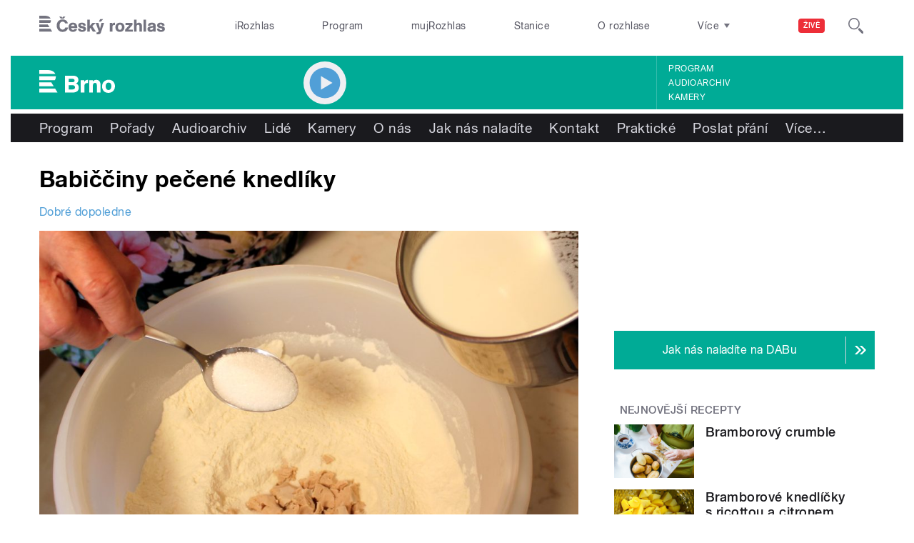

--- FILE ---
content_type: image/svg+xml
request_url: https://brno.rozhlas.cz/sites/all/themes/custom/e7/images/logo/brno_colored-white.svg
body_size: 1056
content:
<svg id="Layer_1" data-name="Layer 1" xmlns="http://www.w3.org/2000/svg" viewBox="0 0 277.5 84.1">
  <title>Brno</title>
  <path id="Brno" d="M29.2,0H0V14.5H58.8C54.6,4.6,43.4,0,29.2,0M56.9,37.2H0V22.8H60.7c0,0.6,0,1.1,0,1.7,0,5.4-1.3,9.5-3.8,12.7M0,45.5V59.9H53L44.1,45.5H0ZM0,68.2H58.1L67,82.8H0V68.2H0Zm264.2-8.9c0,6.8-2.3,14.2-10.3,14.2s-10.3-7.2-10.3-13.8,2.6-13.5,10.5-13.5,10.1,6.5,10.1,13m13.3,0.5c0-13.6-8.8-23.9-22.8-23.9s-24.4,9.6-24.4,24.4,8.9,23.8,23.1,23.8S277.5,73.9,277.5,59.8Zm-53.1,23v-28c0-6.2-.9-11.7-6.1-15.7a15.5,15.5,0,0,0-9.6-3,15.3,15.3,0,0,0-12.6,6.3V37.2H183.5V82.8h13V57.6c0-4.8,1.7-10.3,7.8-10.3s6.8,4.3,6.8,8.7V82.8h13.3ZM164.7,37.2H152.1V82.8h13.3V60.4c0-5.5,1.1-12.3,10.4-12.3l3.1,0.3V36.5l-2.3-.2c-5.5,0-9.3,2-11.8,8.4V37.2h0ZM108.1,55.8h12.8c4,0,9.9.8,9.9,7.7s-4.1,7.9-11.4,7.9H108.1V55.8Zm0-23.5h12.1c4,0,9.2.6,9.2,6.4s-5.1,5.9-9.9,5.9H108.1V32.3h0ZM94.2,82.8h29.1c9.1,0,21.6-3.5,21.6-18.3,0-9.7-7-13.7-10.4-15a13.3,13.3,0,0,0,8.8-12.8c0-11.8-9.1-16-20.9-16H94.2V82.8h0Z" transform="translate(0)" fill="#ffffff"/>
</svg>
